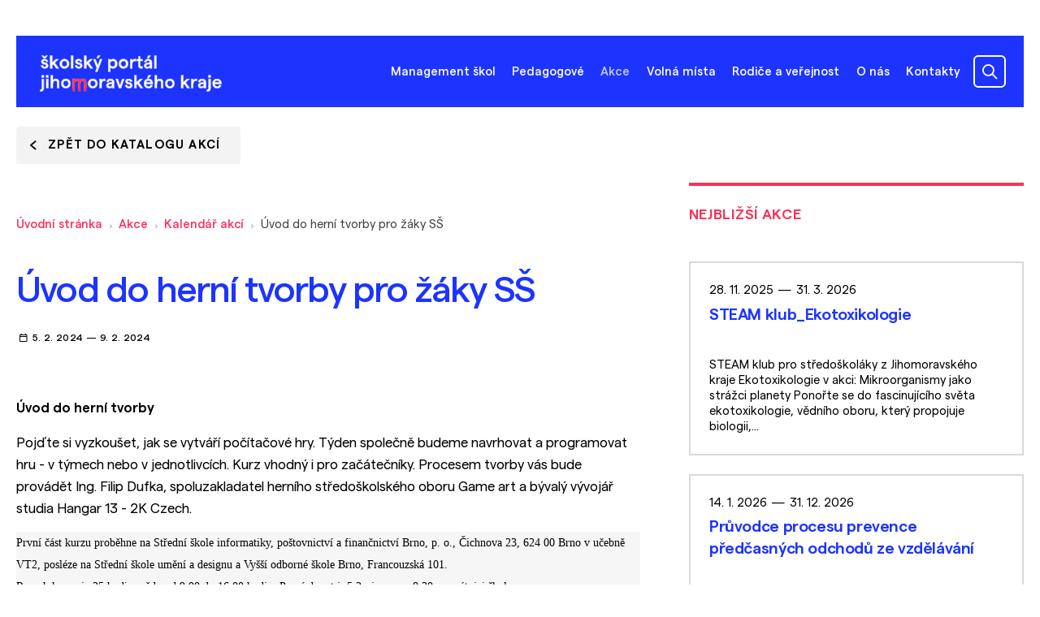

--- FILE ---
content_type: text/html; charset=UTF-8
request_url: https://skoly.jmk.cz/akce/kalendar-akci/uvod-do-herni-tvorby-pro-zaky-ss~cal15541
body_size: 5714
content:
<!DOCTYPE html>
<html lang="cs">
<head>
    <meta charset="utf-8">
    <meta http-equiv="X-UA-Compatible" content="IE=edge,chrome=1">
    <meta name="format-detection" content="telephone=no">
    <meta name="viewport" content="width=device-width, initial-scale=1, shrink-to-fit=no">
            <title>Úvod do herní tvorby pro žáky SŠ | školský portál jihomoravského kraje</title>
    <meta property="og:title" content="Úvod do herní tvorby pro žáky SŠ" />
<meta name="description" content="" />
<meta property="og:description" content="" />
<meta property="keywords" content="" />
<meta name="author" content="Orwin s.r.o. (www.orwin.cz)" />
<meta property="og:type" content="article" />
<meta property="og:locale" content="cs_CZ" />
<meta property="og:url" content="https://skoly.jmk.cz/akce/kalendar-akci/uvod-do-herni-tvorby-pro-zaky-ss~cal15541" />
<meta name="robots" content="all,follow" />

            <link rel="canonical" href="/akce/kalendar-akci/uvod-do-herni-tvorby-pro-zaky-ss~cal15541"/>
                <link href="/cache-buster-1680769386/build/css/plyr.css" media="screen" rel="stylesheet" type="text/css" />
<link href="/cache-buster-1680769386/build/css/glightbox.min.css" media="screen" rel="stylesheet" type="text/css" />
<link href="/cache-buster-1680769386/build/css/swiper-bundle.min.css" media="screen" rel="stylesheet" type="text/css" />
<link href="/cache-buster-1680769386/build/css/nouislider.min.css" media="screen" rel="stylesheet" type="text/css" />
<link href="/cache-buster-1728462408/build/css/theme.min.css" media="screen" rel="stylesheet" type="text/css" />
<link href="/cache-buster-1728462408/static/cookie/cookieconsent.css" media="screen" rel="stylesheet" type="text/css" />
    
                <script type="text/javascript">
    window.dataLayer = window.dataLayer || [];
    function gtag(){dataLayer.push(arguments);}
    gtag('consent', 'default', {
        'ad_storage': 'denied',
        'ad_user_data': 'denied',
        'ad_personalization': 'denied',
        'analytics_storage': 'denied'
    });
</script>

<script type="text/plain" data-category="analytics">
    gtag('consent', 'update', {
        'analytics_storage': 'granted'
    });
</script>

<script type="text/plain" data-category="targeting">
    gtag('consent', 'update', {
        'ad_storage': 'granted',
    });
</script>

<script type="text/plain" data-category="remarketing">
    gtag('consent', 'update', {
        'ad_user_data': 'granted',
        'ad_personalization': 'granted',
    });
</script>

<!-- Google tag (gtag.js) -->
<script async src="https://www.googletagmanager.com/gtag/js?id=G-MX2RC88CG0"></script>
<script>
    window.dataLayer = window.dataLayer || [];
    function gtag(){dataLayer.push(arguments);}
    gtag('js', new Date());

    gtag('config', 'G-MX2RC88CG0');
</script>

    
                        
    <link rel="apple-touch-icon" sizes="180x180" href="/apple-touch-icon.png">
    <link rel="icon" type="image/png" sizes="32x32" href="/favicon-32x32.png">
    <link rel="icon" type="image/png" sizes="16x16" href="/favicon-16x16.png">
    <link rel="manifest" href="/site.webmanifest">
    <link rel="mask-icon" href="/safari-pinned-tab.svg" color="#1d34fe">
    <meta name="msapplication-TileColor" content="#1d34fe">
    <meta name="theme-color" content="#ffffff">
</head>
<body>
<header class="header com"><div class="offcanvas offcanvas-menu" tabindex="-1" id="mobileMenu"><div class="offcanvas-header"></div><div class="offcanvas-body"><div class="container container-small"><nav class="navbar"><ol class="navbar-nav"><li class="nav-item"><a class="nav-link main" data-bs-toggle="collapse" href="#menu-collapse-4" role="button" aria-expanded="false" aria-controls="#menu-collapse-4"><span>Management škol</span></a><div id="menu-collapse-4" class="mobile-dropdown collapse"><ul class="dd-mobile-menu"><li><a class="dropdown-item" href="/management-skol/aktualni-informace">Aktuální informace</a></li><li><a class="dropdown-item" href="/management-skol/dotace-a-granty">Dotace a granty</a></li><li><a class="dropdown-item" href="/management-skol/formulare-a-vzory">Formuláře a vzory</a></li><li><a class="dropdown-item" href="/management-skol/nabidka-majetku">Nabídka majetku</a></li><li><a class="dropdown-item" href="/management-skol/projekty">Projekty</a></li><li><a class="dropdown-item" href="/management-skol/zakony-a-vyhlasky">Zákony a vyhlášky</a></li><li><a class="dropdown-item" href="/management-skol/porady-reditelu">Porady ředitelů</a></li><li><a class="dropdown-item" href="/management-skol/Ekonomika">Ekonomika</a></li><li><a class="dropdown-item" href="/management-skol/strategicke-dokumenty-a-vyrocni-zpravy">Strategické dokumenty a výroční zprávy</a></li><li><a class="dropdown-item" href="/management-skol/Odborn%C3%A9%20vzd%C4%9Bl%C3%A1v%C3%A1n%C3%AD%20%28EU%29">Odborné vzdělávání (EU)</a></li></ul></div></li><li class="nav-item"><a class="nav-link main" data-bs-toggle="collapse" href="#menu-collapse-5" role="button" aria-expanded="false" aria-controls="#menu-collapse-5"><span>Pedagogové</span></a><div id="menu-collapse-5" class="mobile-dropdown collapse"><ul class="dd-mobile-menu"><li><a class="dropdown-item" href="/pedagogove/aktualni-informace">Aktuální informace</a></li><li><a class="dropdown-item" href="/pedagogove/digitalni-ucebni-materialy">Digitální učební materiály</a></li><li><a class="dropdown-item" href="/pedagogove/oblasti-vzdelavani">Oblasti vzdělávání</a></li><li><a class="dropdown-item" href="/pedagogove/specialni-pedagogika-a-poradenstvi">Poradenství</a></li><li><a class="dropdown-item" href="/pedagogove/prevence">Prevence</a></li><li><a class="dropdown-item" href="/pedagogove/vzdelavani-cizincu">Vzdělávání cizinců</a></li></ul></div></li><li class="nav-item"><a class="nav-link main active active-trail" data-bs-toggle="collapse" href="#menu-collapse-6" role="button" aria-expanded="true" aria-controls="#menu-collapse-6"><span>Akce</span></a><div id="menu-collapse-6" class="mobile-dropdown collapsed"><ul class="dd-mobile-menu"><li><a class="dropdown-item active" href="/akce/kalendar-akci">Kalendář akcí</a></li><li><a class="dropdown-item" href="/akce/poskytovatele-akci">Poskytovatelé akcí</a></li><li><a class="dropdown-item" href="/akce/pridani-akce-kalendar">Žádost přidání akce do kalendáře</a></li></ul></div></li><li class="nav-item"><a class="nav-link main" href="/volna-mista">Volná místa</a></li><li class="nav-item"><a class="nav-link main" data-bs-toggle="collapse" href="#menu-collapse-8" role="button" aria-expanded="false" aria-controls="#menu-collapse-8"><span>Rodiče a veřejnost</span></a><div id="menu-collapse-8" class="mobile-dropdown collapse"><ul class="dd-mobile-menu"><li><a class="dropdown-item" href="/rodice-a-verejnost/aktualni-informace">Aktuální informace</a></li><li><a class="dropdown-item" href="/rodice-a-verejnost/katalog-skol">Katalog škol</a></li><li><a class="dropdown-item" href="/rodice-a-verejnost/jak-vybrat-skolu">Jak vybrat školu</a></li><li><a class="dropdown-item" href="/rodice-a-verejnost/skolni-souteze-olympiady">Školní soutěže a olympiády</a></li><li><a class="dropdown-item" href="/rodice-a-verejnost/narodnostni-mensiny">Národnostní menšiny</a></li><li><a class="dropdown-item" href="/rodice-a-verejnost/den-narodnostnich-mensin">Den národnostních menšin </a></li><li><a class="dropdown-item" href="/rodice-a-verejnost/vzdelavani-cizincu">Vzdělávání cizinců</a></li><li><a class="dropdown-item" href="/rodice-a-verejnost/poradenstvi">Poradenství</a></li><li><a class="dropdown-item" href="/rodice-a-verejnost/pripravne-tridy">Přípravné třídy</a></li><li><a class="dropdown-item" href="/rodice-a-verejnost/Kurz%20pro%20z%C3%ADsk%C3%A1n%C3%AD%20z%C3%A1kladn%C3%ADho%20vzd%C4%9Bl%C3%A1n%C3%AD">Kurzy pro získání základního vzdělání</a></li><li><a class="dropdown-item" href="/rodice-a-verejnost/Speci%C3%A1ln%C3%AD%20vzd%C4%9Bl%C3%A1vac%C3%AD%20pot%C5%99eby">Speciální vzdělávací potřeby</a></li></ul></div></li><li class="nav-item"><a class="nav-link main" href="/o-nas">O nás</a></li><li class="nav-item"><a class="nav-link main" data-bs-toggle="collapse" href="#menu-collapse-10" role="button" aria-expanded="false" aria-controls="#menu-collapse-10"><span>Kontakty</span></a><div id="menu-collapse-10" class="mobile-dropdown collapse"><ul class="dd-mobile-menu"><li><a class="dropdown-item" href="/kontakty/telefonni-seznam">Telefonní seznam</a></li><li><a class="dropdown-item" href="/kontakty/adresy-a-kontakty">Adresy a kontakty</a></li></ul></div></li></ol></nav></div></div></div><div class="top-header"><div class="container"><nav class="navbar flex-column flex-xl-row align-items-end align-items-xl-center" id="navbar-container"><a class="navbar-brand order-1" href="/"><picture ><source srcset="/obsah/hlavicka/logo.svg 1x" width="235" height="47" type="image/svg+xml" /><source srcset="/obsah/hlavicka/logo.svg 1x" width="235" height="47" type="image/svg+xml" /><source srcset="/obsah/hlavicka/logo.svg 1x" width="235" height="47" type="image/svg+xml" /><img class="img-fluid logo" src="/obsah/hlavicka/logo.svg" width="235" height="47" alt="Logo školského portálu" loading="lazy" srcset="/obsah/hlavicka/logo.svg 1x" /></picture></a><div class="search-box order-3 order-xl-2"><div id="collapseSearch" class="search com d-xl-block collapse"><form action="/vyhledavani" method="get"><div class="input-group js-autocomplete"><input class="form-control js-autocomplete-input" type="text" name="q" value="" placeholder="Vyhledat…" autocomplete="off" data-autocomplete-config='{"url": "/search/suggest?", "fetchDelay":"200", "minChars":"3"}' /><button type="submit" class="btn btn-secondary" disabled="disabled"></button></div></form></div></div><div class="d-flex align-items-center order-2"><ul class="navbar-nav d-none d-lg-flex"><li class="nav-item"><a class="nav-link offcanvas-left offcanvas-outerClickClose main" data-bs-target="#offcanvas-dropdown-4" data-container="navbar-container" data-bs-toggle="offcanvas" data-bs-timeout="0" role="button" aria-controls="offcanvas-dropdown-pedagogove">Management škol</a><div class="offcanvas-toggle offcanvas-dropdown com" data-bs-scroll="true" data-bs-backdrop="false" tabindex="-1" id="offcanvas-dropdown-4"><div class="offcanvas-body"><ul class="dd-menu"><li><a class="dropdown-item" href="/management-skol/aktualni-informace">Aktuální informace</a></li><li><a class="dropdown-item" href="/management-skol/dotace-a-granty">Dotace a granty</a></li><li><a class="dropdown-item" href="/management-skol/formulare-a-vzory">Formuláře a vzory</a></li><li><a class="dropdown-item" href="/management-skol/nabidka-majetku">Nabídka majetku</a></li><li><a class="dropdown-item" href="/management-skol/projekty">Projekty</a></li><li><a class="dropdown-item" href="/management-skol/zakony-a-vyhlasky">Zákony a vyhlášky</a></li><li><a class="dropdown-item" href="/management-skol/porady-reditelu">Porady ředitelů</a></li><li><a class="dropdown-item" href="/management-skol/Ekonomika">Ekonomika</a></li><li><a class="dropdown-item" href="/management-skol/strategicke-dokumenty-a-vyrocni-zpravy">Strategické dokumenty a výroční zprávy</a></li><li><a class="dropdown-item" href="/management-skol/Odborn%C3%A9%20vzd%C4%9Bl%C3%A1v%C3%A1n%C3%AD%20%28EU%29">Odborné vzdělávání (EU)</a></li></ul></div></div></li><li class="nav-item"><a class="nav-link offcanvas-left offcanvas-outerClickClose main" data-bs-target="#offcanvas-dropdown-5" data-container="navbar-container" data-bs-toggle="offcanvas" data-bs-timeout="0" role="button" aria-controls="offcanvas-dropdown-pedagogove">Pedagogové</a><div class="offcanvas-toggle offcanvas-dropdown com" data-bs-scroll="true" data-bs-backdrop="false" tabindex="-1" id="offcanvas-dropdown-5"><div class="offcanvas-body"><ul class="dd-menu"><li><a class="dropdown-item" href="/pedagogove/aktualni-informace">Aktuální informace</a></li><li><a class="dropdown-item" href="/pedagogove/digitalni-ucebni-materialy">Digitální učební materiály</a></li><li><a class="dropdown-item" href="/pedagogove/oblasti-vzdelavani">Oblasti vzdělávání</a></li><li><a class="dropdown-item" href="/pedagogove/specialni-pedagogika-a-poradenstvi">Poradenství</a></li><li><a class="dropdown-item" href="/pedagogove/prevence">Prevence</a></li><li><a class="dropdown-item" href="/pedagogove/vzdelavani-cizincu">Vzdělávání cizinců</a></li></ul></div></div></li><li class="nav-item"><a class="nav-link offcanvas-left offcanvas-outerClickClose main active active-trail" data-bs-target="#offcanvas-dropdown-6" data-container="navbar-container" data-bs-toggle="offcanvas" data-bs-timeout="0" role="button" aria-controls="offcanvas-dropdown-pedagogove">Akce</a><div class="offcanvas-toggle offcanvas-dropdown com" data-bs-scroll="true" data-bs-backdrop="false" tabindex="-1" id="offcanvas-dropdown-6"><div class="offcanvas-body"><ul class="dd-menu"><li><a class="dropdown-item active" href="/akce/kalendar-akci">Kalendář akcí</a></li><li><a class="dropdown-item" href="/akce/poskytovatele-akci">Poskytovatelé akcí</a></li><li><a class="dropdown-item" href="/akce/pridani-akce-kalendar">Žádost přidání akce do kalendáře</a></li></ul></div></div></li><li class="nav-item"><a class="nav-link main" href="/volna-mista">Volná místa</a></li><li class="nav-item"><a class="nav-link offcanvas-left offcanvas-outerClickClose main" data-bs-target="#offcanvas-dropdown-8" data-container="navbar-container" data-bs-toggle="offcanvas" data-bs-timeout="0" role="button" aria-controls="offcanvas-dropdown-pedagogove">Rodiče a veřejnost</a><div class="offcanvas-toggle offcanvas-dropdown com" data-bs-scroll="true" data-bs-backdrop="false" tabindex="-1" id="offcanvas-dropdown-8"><div class="offcanvas-body"><ul class="dd-menu"><li><a class="dropdown-item" href="/rodice-a-verejnost/aktualni-informace">Aktuální informace</a></li><li><a class="dropdown-item" href="/rodice-a-verejnost/katalog-skol">Katalog škol</a></li><li><a class="dropdown-item" href="/rodice-a-verejnost/jak-vybrat-skolu">Jak vybrat školu</a></li><li><a class="dropdown-item" href="/rodice-a-verejnost/skolni-souteze-olympiady">Školní soutěže a olympiády</a></li><li><a class="dropdown-item" href="/rodice-a-verejnost/narodnostni-mensiny">Národnostní menšiny</a></li><li><a class="dropdown-item" href="/rodice-a-verejnost/den-narodnostnich-mensin">Den národnostních menšin </a></li><li><a class="dropdown-item" href="/rodice-a-verejnost/vzdelavani-cizincu">Vzdělávání cizinců</a></li><li><a class="dropdown-item" href="/rodice-a-verejnost/poradenstvi">Poradenství</a></li><li><a class="dropdown-item" href="/rodice-a-verejnost/pripravne-tridy">Přípravné třídy</a></li><li><a class="dropdown-item" href="/rodice-a-verejnost/Kurz%20pro%20z%C3%ADsk%C3%A1n%C3%AD%20z%C3%A1kladn%C3%ADho%20vzd%C4%9Bl%C3%A1n%C3%AD">Kurzy pro získání základního vzdělání</a></li><li><a class="dropdown-item" href="/rodice-a-verejnost/Speci%C3%A1ln%C3%AD%20vzd%C4%9Bl%C3%A1vac%C3%AD%20pot%C5%99eby">Speciální vzdělávací potřeby</a></li></ul></div></div></li><li class="nav-item"><a class="nav-link main" href="/o-nas">O nás</a></li><li class="nav-item"><a class="nav-link offcanvas-left offcanvas-outerClickClose main" data-bs-target="#offcanvas-dropdown-10" data-container="navbar-container" data-bs-toggle="offcanvas" data-bs-timeout="0" role="button" aria-controls="offcanvas-dropdown-pedagogove">Kontakty</a><div class="offcanvas-toggle offcanvas-dropdown com" data-bs-scroll="true" data-bs-backdrop="false" tabindex="-1" id="offcanvas-dropdown-10"><div class="offcanvas-body"><ul class="dd-menu"><li><a class="dropdown-item" href="/kontakty/telefonni-seznam">Telefonní seznam</a></li><li><a class="dropdown-item" href="/kontakty/adresy-a-kontakty">Adresy a kontakty</a></li></ul></div></div></li></ul><div class="d-flex ms--16"><a class="navbar-item search-toggler d-block d-xl-none collapsed" data-bs-toggle="collapse" href="#collapseSearch" role="button" aria-expanded="false" aria-controls="collapseSearch"></a><button class="navbar-item navbar-toggler d-block d-lg-none js-mobileMenu" type="button" data-bs-toggle="offcanvas" data-bs-target="#mobileMenu"><span class="navbar-toggler-icon"></span></button></div></div></nav></div></div><div class="autocomplete-results"><div class="offcanvas-outer-search"><div class="container offcanvas-toggle offcanvas-search com" data-bs-scroll="true" data-bs-backdrop="true" tabindex="-1" id="offcanvasSearch"><div id="snippet--search-suggest" class="offcanvas-body js-autocomplete"></div></div></div></div></header><div class="content com"><section class="container"><nav aria-label="breadcrumb"><div class="breadcrumb px-0 py--24"><a class="btn btn-light arrow-left" href="/akce/kalendar-akci/kalendar-akci-tydenni-pohled?day=5&amp;week=6&amp;month=2&amp;year=2024">Zpět do katalogu akcí</a></div></nav></section><div class="container"><div class="d-flex flex-column flex-md-row justify-content-between"><article class="col-main col-md"><section class="my--40"><nav aria-label="breadcrumb"><ol class="breadcrumb d-none d-md-flex"><li class="breadcrumb-item"><a href="/">Úvodní stránka</a></li><li class="breadcrumb-item"><a href="/akce">Akce</a></li><li class="breadcrumb-item"><a href="/akce/kalendar-akci">Kalendář akcí</a></li><li class="breadcrumb-item">
                    Úvod do herní tvorby pro žáky SŠ                </li></ol><ol class="breadcrumb d-flex d-md-none"><li class="breadcrumb-item level-up"><a href="/akce/kalendar-akci">Kalendář akcí</a></li></ol></nav></section><section><h1 class="h4">Úvod do&nbsp;herní tvorby pro žáky SŠ</h1><ul class="article-tags-list com"><li class="date"><span>5. 2. 2024 <span class="card-divider">—</span> 9. 2. 2024</span></li></ul></section><!-- Text --><section class="small-indent mt--64"><p><strong>Úvod do&nbsp;herní tvorby</strong></p><p>
	Pojďte si vyzkoušet, jak se&nbsp;vytváří počítačové hry. Týden společně budeme navrhovat a&nbsp;programovat hru - v&nbsp;týmech nebo v&nbsp;jednotlivcích. Kurz vhodný i&nbsp;pro začátečníky. Procesem tvorby vás bude provádět Ing.&nbsp;Filip Dufka, spoluzakladatel herního středoškolského oboru Game art a&nbsp;bývalý vývojář studia Hangar 13 - 2K Czech.</p><p style="font-family: tstar_czmedium; font-size: 14px; margin: 0px; padding: 0px; color: rgb(0, 0, 0); background-color: rgb(246, 246, 246);">
	První část kurzu proběhne na&nbsp;Střední škole informatiky, poštovnictví a&nbsp;finančnictví Brno, p. o., Čichnova 23, 624 00 Brno v&nbsp;učebně VT2, posléze na Střední škole umění a&nbsp;designu a&nbsp;Vyšší odborné škole Brno, Francouzská 101.</p><p style="font-family: tstar_czmedium; font-size: 14px; margin: 0px; padding: 0px; color: rgb(0, 0, 0); background-color: rgb(246, 246, 246);">
	Rozsah kurzu je&nbsp;35 hodin, vždy od&nbsp;9.00 do&nbsp;16:00 hodin. První den,&nbsp;t.j. 5.2.  je&nbsp;sraz v&nbsp;8:30 na&nbsp;vrátnici školy. </p><p>
	 </p></section><section class="small-indent"><h5>Důležité informace</h5><table><tr><td style="width: 180px">Pořadatel</td><td>Střední škola informatiky, poštovnictví a finančnictví Brno, příspěvková organizace</td></tr><tr><td style="width: 180px">Datum od</td><td>5. února 2024</td></tr><tr><td style="width: 180px">Datum do</td><td>9. února 2024</td></tr><tr><td style="width: 180px">Registrace do</td><td>30. ledna 2024</td></tr><tr><td style="width: 180px">Kapacita</td><td>12</td></tr><tr><td style="width: 180px">Počet hodin</td><td>35</td></tr><tr><td style="width: 180px">Adresa</td><td>Čichnova 23, 624 00 Brno, učebna VT2</td></tr><tr><td style="width: 180px">Registrace</td><td><a href="https://idz.cepac.cz/ActivityRegistration.aspx?arId=63841535843023064030714040"  target="_blank">https://idz.cepac.cz/ActivityRegistration.aspx?arId=63841535843023064030714040 &nbsp;<span class="icon icon-ext"></span></a></td></tr></table><h5>Harmonogram</h5><table><tr><td>5. února 2024</td><td>8:30 - 16:00 (7:00)</td></tr><tr><td>6. února 2024</td><td>9:00 - 16:00 (7:00)</td></tr><tr><td>7. února 2024</td><td>9:00 - 16:00 (7:00)</td></tr><tr><td>8. února 2024</td><td>9:00 - 16:00 (7:00)</td></tr><tr><td>9. února 2024</td><td>9:00 - 16:00 (7:00)</td></tr></table></section></article><div class="col-side"><div class="side-content side-list com"><h6>Nejbližší akce</h6><!-- Calendar cards --><div class="calendar-cards com"><div class="card-calendar card-calendar-small"><div class="card-body"><div class="card-text"><p class="card-date">28. 11. 2025 <span class="card-divider">—</span> 31. 3. 2026</p><h3 class="h5 mt--8"><a href="/akce/kalendar-akci/steam-klub-ekotoxikologie~cal16119">STEAM klub_Ekotoxikologie</a></h3><p>
	STEAM klub pro středoškoláky z Jihomoravského kraje

	Ekotoxikologie v akci: Mikroorganismy jako strážci planety

	Ponořte se do fascinujícího světa ekotoxikologie, vědního oboru, který propojuje biologii,...</p></div></div></div><div class="card-calendar card-calendar-small"><div class="card-body"><div class="card-text"><p class="card-date">14. 1. 2026 <span class="card-divider">—</span> 31. 12. 2026</p><h3 class="h5 mt--8"><a href="/akce/kalendar-akci/pruvodce-procesu-prevence-predcasnych-odchodu-ze-vzdelavani~cal16186">Průvodce procesu prevence předčasných odchodů ze vzdělávání</a></h3><p>
	Nabízíme ucelený vzdělávací program pro posílení klíčových kompetencí pedagogických pracovníků v tématu předčasných odchodů ze vzdělávání. V rámci čtyř setkání se naučíte včasně detekovat problém, používat...</p></div></div></div></div></div></div></div></div></div><footer class="footer com"><div class="container"><div class="footer-top-box"><div class="row align-items-stretch"><div class="col-12 col-md-6"><h6>Adresa</h6><p>Jihomoravský kraj<br />
Žerotínovo náměstí 449/3<br />
IČO: 70888337<br />
DIČ: CZ70888337<br />
ID datové schránky: x2pbqzq<br />
Číslo příjmového účtu:<br />
27-7188260227/0100</p><p><br />
Telefon: <a href="tel:+420541651111">541 651 111</a><br />
E-mail: <a href="mailto:posta@jmk.cz">posta@jmk.cz</a></p></div><div class="col-6 col-md-3"><h6>Mapa webu</h6><ul><li><a href="/management-skol/aktualni-informace" >Management škol</a></li><li><a href="/pedagogove/aktualni-informace" >Pedagogové</a></li><li><a href="/rodice-a-verejnost/aktualni-informace" >Rodiče a veřejnost</a></li><li><a href="/akce" >Kalendář akcí</a></li><li><a href="/kontakty/telefonni-seznam" >Telefonní seznam</a></li><li><a href="/kontakty/adresy-a-kontakty" >Adresy a kontakty</a></li><li><a href="/volna-mista" >Volná místa</a></li><li><a href="javascript:void(0);" data-cc="show-preferencesModal">Nastavení cookies</a></li></ul></div><div class="col-6 col-md-3"><h6>Sociální sítě</h6><ul class="socials com justify-content-start"><li><a href="https://www.facebook.com/jihomoravsky.kraj/" target="_blank"><i class="icon-facebook"><span class="visually-hidden">facebook</span></i></a></li><li><a href="https://www.instagram.com/jihomoravsky_kraj_official/" target="_blank"><i class="icon-instagram"><span class="visually-hidden">instagram</span></i></a></li></ul></div></div></div><div class="copyright d-flex justify-content-between align-items-sm-end flex-column flex-sm-row"><div class="copyright-links d-flex flex-column flex-md-row"><a href="/dokumenty/GDPR%20obecne%CC%81%20nar%CC%8Ci%CC%81zeni%CC%81%20o%20ochrane%CC%8C%20osobni%CC%81ch%20u%CC%81daju%CC%8A.pdf" target="_blank">Zásady zpracování os. údajů</a><a href="https://www.orwin.cz/"  target="_blank">S láskou ke vzdělání vyrobeno v ORWIN &nbsp;<span class="icon icon-ext"></span></a></div><p>© 2026 Odbor školství Jihomoravského kraje</p></div><div class="footer-logos d-flex justify-content-between flex-column flex-sm-row"><div class="partners-logos d-flex justify-content-between"><picture ><source srcset="/_default_upload_bucket/4512/image-thumb__4512__footer-logo-eu/trojlogo.webp 1x, /_default_upload_bucket/4512/image-thumb__4512__footer-logo-eu/trojlogo@2x.webp 2x" width="353" height="43" type="image/webp" /><source srcset="/_default_upload_bucket/4512/image-thumb__4512__footer-logo-eu/trojlogo.avif 1x, /_default_upload_bucket/4512/image-thumb__4512__footer-logo-eu/trojlogo@2x.avif 2x" width="353" height="43" type="image/avif" /><source srcset="/_default_upload_bucket/4512/image-thumb__4512__footer-logo-eu/trojlogo.png 1x, /_default_upload_bucket/4512/image-thumb__4512__footer-logo-eu/trojlogo@2x.png 2x" width="353" height="43" type="image/png" /><img class="img-fluid" src="/_default_upload_bucket/4512/image-thumb__4512__footer-logo-eu/trojlogo.png" width="353" height="43" alt="" loading="lazy" srcset="/_default_upload_bucket/4512/image-thumb__4512__footer-logo-eu/trojlogo.png 1x, /_default_upload_bucket/4512/image-thumb__4512__footer-logo-eu/trojlogo@2x.png 2x" /></picture></div></div></div></footer><script src="https://skoly.jmk.cz/build/js/popper.min.js"></script>
<script src="https://skoly.jmk.cz/build/js/plyr.min.js"></script>
<script src="https://skoly.jmk.cz/build/js/glightbox.min.js"></script>
<script src="https://skoly.jmk.cz/build/js/swiper-bundle.min.js"></script>
<script src="https://skoly.jmk.cz/build/js/nouislider.min.js"></script>
<script src="https://skoly.jmk.cz/build/js/theme.min.js"></script>

<script src="/cache-buster-1728462408/static/cookie/cookieconsent-config.js" type="module"></script>
</body>
</html>